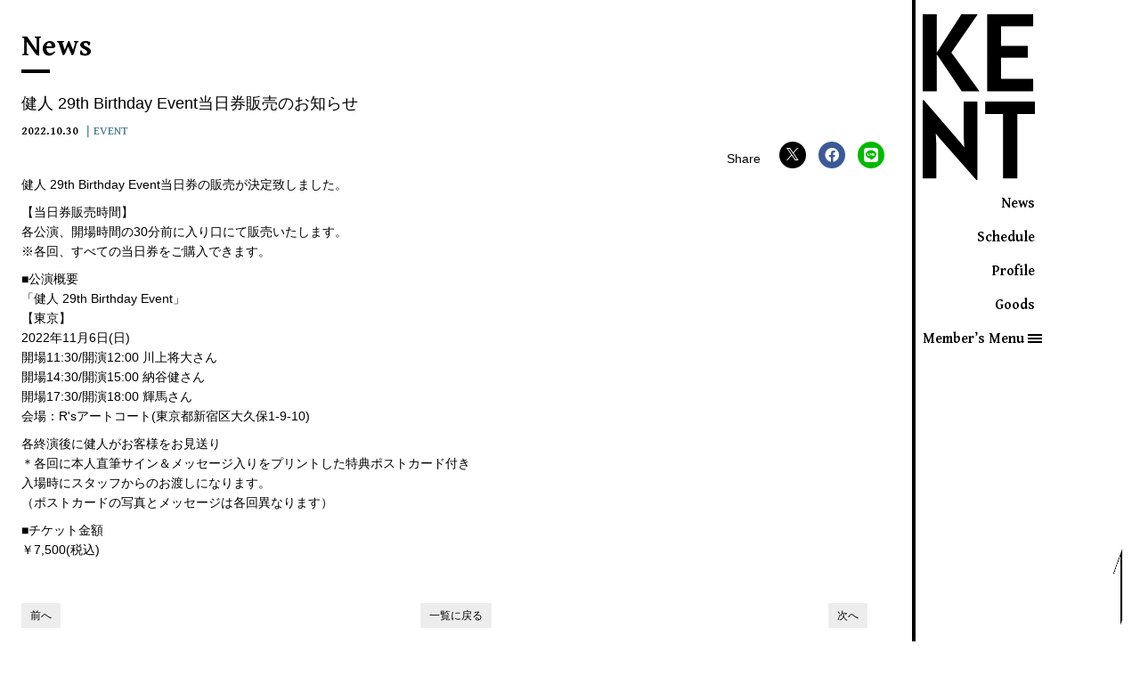

--- FILE ---
content_type: text/html; charset=utf-8
request_url: https://kent-official.net/contents/574279
body_size: 6842
content:
<!DOCTYPE html>
<html lang="ja">
	<head prefix="og: http://ogp.me/ns# fb: http://ogp.me/ns/fb#">
		<meta charset="utf-8">
		<title>健人 29th Birthday Event当日券販売のお知らせ | 健人Official Site</title>
		<meta name = "pinterest" content = "nopin" description = "申し訳ございません。ピンを保存することはお断りしております。" />
		<meta name="description" content="俳優・健人のOfficial Siteです。出演情報などの最新ニュースや、ファンクラブでは会員限定動画、写真などを配信しています。">
		<meta name="keywords" content="健人,kento">
		<meta name="viewport" content="width=device-width, initial-scale=1.0, minimum-scale=1.0, maximum-scale=1.0, user-scalable=no">
		<meta content="authenticity_token" name="csrf-param" />
<meta content="DB0e2JODLVextkhmlD2Xln3M81XmLoO6ZLS118PvQEs=" name="csrf-token" />
		<link href="/assets/kent/app/favicon-4fbc235f911a915410d4fb044bbfea5e.png" rel="shortcut icon" type="image/vnd.microsoft.icon" />
		<link href="/assets/kent/app/application-96b6190faad5c11459ce0cb99e4950a6.css" media="all" rel="stylesheet" type="text/css" />
			<link href="/assets/app/application_list_share_btns-a54ca8ea691b31d3c5c254d32498b5e4.css" media="all" rel="stylesheet" type="text/css" />

		  <script async src="https://www.googletagmanager.com/gtag/js?id=G-R3Q2GFKYMB"></script>
  <script>
    window.dataLayer = window.dataLayer || [];
    function gtag(){dataLayer.push(arguments);}
    gtag('js', new Date());

    gtag('config', 'G-R3Q2GFKYMB');
    gtag('event', 'custom_dimension', {
      'dimension': 'non_member',
      'send_to': 'G-R3Q2GFKYMB',
    });
  </script>

		<link rel="apple-touch-icon-precomposed" href="https://kent-official.net/assets/kent/app/apple-touch-icon.png" type="image/png" />
		<link rel="apple-touch-icon" href="https://kent-official.net/assets/kent/app/apple-touch-icon.png" />
		<meta property="og:site_name" content="健人Official Site">
<meta property="og:locale" content="ja_JP">
<meta name="twitter:card" content="summary_large_image">
<meta name="twitter:domain" content="kent-official.net">
	<meta name="twitter:site" content="@kent_1106_">
	<meta name="twitter:creator" content="@kent_1106_">
	<meta property="fb:app_id" content="179872930540393">
	<meta property="og:type" content="article">
	<meta property="og:url" content="https://kent-official.net/contents/574279">
	<meta name="twitter:url" content="https://kent-official.net/contents/574279">
		<meta property="og:title" content="健人 29th Birthday Event当日券販売のお知らせ">
		<meta name="twitter:title" content="健人 29th Birthday Event当日券販売のお知らせ">
			<meta property="og:description" content="健人29thBirthdayEvent当日券の販売が決定致しました。【当日券販売時間】各公演、開場時間の30分前に入り口にて販売いたします。※各回、すべての当日券をご購入できます。■公演概要「健人29thBirthdayEvent」【東京】2022年11月6日(日)開場11...">
			<meta name="twitter:description" content="健人29thBirthdayEvent当日券の販売が決定致しました。【当日券販売時間】各公演、開場時間の30分前に入り口にて販売いたします。※各回、すべての当日券をご購入できます。■公演概要「健人29thBirthdayEvent」【東京】2022年11月6日(日)開場11...">
				<meta property="og:image" content="https://kent-official.net/assets/kent/app/ogp.png">
				<meta name="twitter:image" content="https://kent-official.net/assets/kent/app/ogp.png">


		
		
<link rel="preload" as="script" href="https://www.googletagmanager.com/gtm.js?id=GTM-NNW38W3">
<script>(function(w,d,s,l,i){w[l]=w[l]||[];w[l].push({'gtm.start':
new Date().getTime(),event:'gtm.js'});var f=d.getElementsByTagName(s)[0],
j=d.createElement(s),dl=l!='dataLayer'?'&l='+l:'';j.async=true;j.src=
'https://www.googletagmanager.com/gtm.js?id='+i+dl;f.parentNode.insertBefore(j,f);
})(window,document,'script','dataLayer','GTM-NNW38W3');</script>
	</head>

	<body id="contents" class="contents show ">
			<script src="https://www.google.com/recaptcha/api.js" type="text/javascript"></script>

		
<noscript><iframe src="https://www.googletagmanager.com/ns.html?id=GTM-NNW38W3" height="0" width="0" style="display:none;visibility:hidden"></iframe></noscript>


		<header id="header" class="header">
			<div class="header-inner">
				<div class="site-logo">
					<h1>
						<a href="/"><img alt="健人Official Site" class="site-logo-img" src="/assets/kent/app/logo-7574c61d3a62bce30cd129772c226dd3.svg" /></a>
					</h1>
				</div>

				<nav id="global-nav" class="global-nav hidden-xs">
					<ul class="list-unstyled official-menu-list" itemscope="itemscope" itemtype="http://www.schema.org/SiteNavigationElement">
	<li itemprop="name">
		<a href="/contents/news" itemprop="url"><span>News</span></a>
	</li>
	<li itemprop="name">
		<a href="/contents/schedule" itemprop="url"><span>Schedule</span></a>
	</li>
	<li itemprop="name">
		<a href="/profiles" itemprop="url"><span>Profile</span></a>
	</li>
				<li itemprop="name">
				<a href="/products" itemprop="url">Goods</a>
			</li>

</ul>

				</nav>

				<div id="jsdropdownMenu" class="global-nav-member-menu hidden-xs">
					<div class="global-nav-member-inner">
						<div class="member-ttl">Member’s Menu</div>
					</div>
					<nav class="global-nav-member">
						<div class="auth-menu">
	<ul class="list-unstyled auth-menu-list">
			<li><a href="/signup"><span>JOIN</span></a></li>
			<li><a href="/signin"><span>LOGIN</span></a></li>
	</ul>
</div>
						<div class="member-menu-wrapp">
	<ul class="list-unstyled member-menu-list" itemscope="itemscope" itemtype="http://www.schema.org/SiteNavigationElement">
		<li itemprop="name">
			<a href="/member/photos/blog" itemprop="url"><span>Blog</span></a>
		</li>
		<li itemprop="name">
			<a href="/movies/categories/movie" itemprop="url"><span>Movie</span></a>
		</li>
		<li itemprop="name">
			<a href="/group/gallery" itemprop="url"><span>Gallery</span></a>
		</li>
		<li itemprop="name">
			<a href="/signup" itemprop="url"><span>Birthday Mail</span></a>
		</li>
		<li itemprop="name">
			<a href="/signup" itemprop="url"><span>Mail Magazine</span></a>
		</li>
	</ul>
</div>
					</nav>
				</div>
			</div>

			<!-- 開閉用ボタン -->
			<input id="menu" type="checkbox" name="menu" class="hidden-check-box hidden"/>
			<label for="menu" class="menu-icon modal-menu-btn visible-xs" id="jsModalMenuBtn"><span>MENU</span></label>
		</header>

		<nav id="modal-menu" class="modal-menu visible-xs">
			<div class="official">
				<ul class="list-unstyled official-menu-list" itemscope="itemscope" itemtype="http://www.schema.org/SiteNavigationElement">
	<li itemprop="name">
		<a href="/contents/news" itemprop="url"><span>News</span></a>
	</li>
	<li itemprop="name">
		<a href="/contents/schedule" itemprop="url"><span>Schedule</span></a>
	</li>
	<li itemprop="name">
		<a href="/profiles" itemprop="url"><span>Profile</span></a>
	</li>
				<li itemprop="name">
				<a href="/products" itemprop="url">Goods</a>
			</li>

</ul>

			</div>
			<div class="member">
				<div class="member-heading">
					<div class="member-ttl">Member’s Menu</div>
				</div>
				<div class="auth-menu">
	<ul class="list-unstyled auth-menu-list">
			<li><a href="/signup"><span>JOIN</span></a></li>
			<li><a href="/signin"><span>LOGIN</span></a></li>
	</ul>
</div>
				<div class="member-menu-wrapp">
	<ul class="list-unstyled member-menu-list" itemscope="itemscope" itemtype="http://www.schema.org/SiteNavigationElement">
		<li itemprop="name">
			<a href="/member/photos/blog" itemprop="url"><span>Blog</span></a>
		</li>
		<li itemprop="name">
			<a href="/movies/categories/movie" itemprop="url"><span>Movie</span></a>
		</li>
		<li itemprop="name">
			<a href="/group/gallery" itemprop="url"><span>Gallery</span></a>
		</li>
		<li itemprop="name">
			<a href="/signup" itemprop="url"><span>Birthday Mail</span></a>
		</li>
		<li itemprop="name">
			<a href="/signup" itemprop="url"><span>Mail Magazine</span></a>
		</li>
	</ul>
</div>
			</div>
		</nav>

		

		<main class="container-wrapper">
			
<section class="details-wrapper category-news corner">
		<div class="corner-title">
			<h2>News</h2>
		</div>
		<article class="details">
			<div class="title">
				<h3>健人 29th Birthday Event当日券販売のお知らせ</h3>
			</div>
			<div class="meta">
				<time class="time" datetime="2022-10-30">2022.10.30</time>
						<span class="tag">EVENT</span>
				
			</div>
			<div class="social-list-wrapp ">
	<ul class="social-list list-unstyled">
		<li class="social-list-item item-twitter">
			<a href="//twitter.com/intent/tweet?text=%E5%81%A5%E4%BA%BA+29th+Birthday+Event%E5%BD%93%E6%97%A5%E5%88%B8%E8%B2%A9%E5%A3%B2%E3%81%AE%E3%81%8A%E7%9F%A5%E3%82%89%E3%81%9B&amp;url=https://kent-official.net/contents/574279" class="share-x" title="Twitterでシェア" data-hashtags="" target="_blank">
				<svg class="icon-x" width="16" height="16" viewBox="0 0 16 16" fill="none" xmlns="http://www.w3.org/2000/svg">
					<defs>
						<style>.icon-x-cls-1{fill:#ffffff;}</style>
					</defs>
					<g>
						<path d="M9.31264 6.77143L15.1379 0H13.7575L8.69942 5.87954L4.65953 0H0L6.10911 8.8909L0 15.9918H1.38049L6.72197 9.78279L10.9884 15.9918H15.6479L9.3123 6.77143H9.31264ZM7.42187 8.96923L6.8029 8.0839L1.87789 1.03921H3.99824L7.97277 6.7245L8.59175 7.60983L13.7582 14.9998H11.6378L7.42187 8.96957V8.96923Z" class="icon-x-cls-1"/>
					</g>
				</svg>
			</a>
		</li>
		<li class="social-list-item item-facebook">
			<a href="https://www.facebook.com/sharer/sharer.php?u=https://kent-official.net/contents/574279" class="share-facebook" title="Facebookでシェア" target="_blank">
				<i class="fab fa-facebook-f"></i>
			</a>
		</li>
		<li class="social-list-item item-line">
			<a href="https://line.me/R/msg/text/?%E5%81%A5%E4%BA%BA+29th+Birthday+Event%E5%BD%93%E6%97%A5%E5%88%B8%E8%B2%A9%E5%A3%B2%E3%81%AE%E3%81%8A%E7%9F%A5%E3%82%89%E3%81%9B'%0A'https://kent-official.net/contents/574279" class="share-line" target="_blank" title="LINEに送る">
				<i class="fab fa-line"></i>
			</a>
		</li>
	</ul>
</div>



			<div class="body"><p>健人&nbsp;29th&nbsp;Birthday&nbsp;Event当日券の販売が決定致しました。</p>

<p>【当日券販売時間】<br />
各公演、開場時間の30分前に入り口にて販売いたします。<br />
※各回、すべての当日券をご購入できます。</p>

<p>■公演概要<br />
「健人&nbsp;29th&nbsp;Birthday&nbsp;Event」<br />
【東京】<br />
2022年11月6日(日)&nbsp;<br />
開場11:30/開演12:00&nbsp;川上将大さん<br />
開場14:30/開演15:00&nbsp;納谷健さん<br />
開場17:30/開演18:00&nbsp;輝馬さん<br />
会場：R&#39;sアートコート(東京都新宿区大久保1-9-10)</p>

<p>各終演後に健人がお客様をお見送り<br />
＊各回に本人直筆サイン＆メッセージ入りをプリントした特典ポストカード付き<br />
入場時にスタッフからのお渡しになります。<br />
（ポストカードの写真とメッセージは各回異なります）</p>

<p>■チケット金額<br />
￥7,500(税込)</p>
</div>

			<div class="next-prev">
				<div class="btn-prev">
						<a href="/contents/568507" class="btn btn-default btn-sm">前へ</a>
				</div>
				<div class="btn-list">
					<a href="/contents/news" class="btn btn-default btn-sm">一覧に戻る</a>
				</div>
				<div class="btn-next">
						<a href="/contents/622380" class="btn btn-default btn-sm">次へ</a>
				</div>
			</div>
		</article>
</section>
		</main>

		<footer class="footer" id="footer">
			<div class="inner">

				<a href="#header" class="scroll-top jsFooterAnimateElements"><span>top</span></a>

						<div class="social-links">
			<ul class="list-inline">
					<li>
						<a href="https://twitter.com/kent_1106_" itemprop="url" target="_blank"><i class="fa-brands fa-x-twitter"></i></a>
					</li>
					<li>
						<a href="https://ameblo.jp/kento-offcialblog" itemprop="url" target="_blank"><img alt="ameblo" class="ameblo" src="/assets/kent/app/ameblo.png"></a>
					</li>
			</ul>
		</div>


				<div class="footer-menu">
					<ul class="list-unstyled footer-menu-list">
						<li><a href="/about/membership">ファンクラブについて</a></li>
						<li><a href="/about/account">Bitfan IDについて</a></li>
							<li><a href="/about/payment">お支払いについて</a></li>
						<li><a href="/about/terms">利用規約</a></li>
						<li><a href="/about/privacy">個人情報保護方針</a></li>
							<li><a href="/about/law">特商法に基づく表示</a></li>
						<li><a href="/about/environment">推奨環境</a></li>
						<li><a href="/help">よくあるご質問</a></li>
					</ul>
				</div>
				<div class="footer-text">
					<p>掲載されているすべてのコンテンツ<br class="visible-xs">(記事、画像、音声データ、映像データ等)の無断転載を禁じます。</p>
					<p class="copyright">&copy; 2026 KENT. All Rights Reserved. Powered by <a href="http://skiyaki.com">SKIYAKI Inc.</a></p>
					<div class="bitfan-link-btn">
	<a href="https://bitfan.id/" class="btn-bitfan" rel="noopener" target="_blank">
		<svg id="logo-bitfan" class="logo-bitfan" xmlns="http://www.w3.org/2000/svg" width="52.481" height="14.45" viewBox="0 0 52.481 14.45">
			<title>Bitfan</title>
			<g transform="translate(-92.791 519.698)">
				<path class="logo-bitfan-path01" d="M92.791-503.425V-516.2a.13.13,0,0,1,.128-.127h2.558a.128.128,0,0,1,.128.128v4.505a3.85,3.85,0,0,1,1.065-.532,4.062,4.062,0,0,1,1.339-.235,3.771,3.771,0,0,1,2.217.636,4.075,4.075,0,0,1,1.387,1.681,5.453,5.453,0,0,1,.479,2.3,4.658,4.658,0,0,1-.626,2.435,3.857,3.857,0,0,1-1.827,1.788,7.554,7.554,0,0,1-2.9.322H92.92A.12.12,0,0,1,92.791-503.425Zm2.814-4.73v2.641c.159.005.529.005.529.005h.78a2.572,2.572,0,0,0,1.72-.533,2.293,2.293,0,0,0,.625-1.7,3.284,3.284,0,0,0-.186-1.094,1.994,1.994,0,0,0-.586-.87,1.555,1.555,0,0,0-1.045-.342,1.739,1.739,0,0,0-1.387.518A2.028,2.028,0,0,0,95.6-508.156Z" transform="translate(0 -1.964)"/>
				<path class="logo-bitfan-path01" d="M196.937-498.856v-9.5a.128.128,0,0,1,.128-.128H199.6a.128.128,0,0,1,.128.13l0,.7a5.631,5.631,0,0,1,1.182-.587,5.1,5.1,0,0,1,1.515-.243,3.38,3.38,0,0,1,2.5.938,3.766,3.766,0,0,1,.938,2.775v5.918a.128.128,0,0,1-.128.128H203.18a.128.128,0,0,1-.128-.128v-5.335a1.921,1.921,0,0,0-.382-1.22,1.529,1.529,0,0,0-1.13-.5,1.627,1.627,0,0,0-1.325.551,1.889,1.889,0,0,0-.485,1.33v5.175a.128.128,0,0,1-.128.128h-2.538A.128.128,0,0,1,196.937-498.856Z" transform="translate(-60.594 -6.523)"/>
				<g transform="translate(104.124 -518.768)">
					<path class="logo-bitfan-path01" d="M120.124-498.032v-8.909a.129.129,0,0,1,.129-.129h2.556a.129.129,0,0,1,.128.129v8.909a.128.128,0,0,1-.128.128h-2.556A.129.129,0,0,1,120.124-498.032Z" transform="translate(-120.027 511.421)"/>
					<path class="logo-bitfan-path01" d="M121.392-517.475h0a1.5,1.5,0,0,0-1.5,1.5,1.5,1.5,0,0,0,1.5,1.5h0a1.5,1.5,0,0,0,1.5-1.5A1.5,1.5,0,0,0,121.392-517.475Z" transform="translate(-119.891 517.475)"/>
				</g>
				<path class="logo-bitfan-path01" d="M177.269-498.882l0-.666a4.233,4.233,0,0,1-2.783.8,4.208,4.208,0,0,1-1.362-.245,2.675,2.675,0,0,1-1.224-.872,2.657,2.657,0,0,1-.509-1.724,2.952,2.952,0,0,1,.558-1.823,3.436,3.436,0,0,1,1.518-1.127,5.785,5.785,0,0,1,2.155-.382c.326,0,.657.007.989.02a4.072,4.072,0,0,1,.657.059v-.2a1.067,1.067,0,0,0-.539-1.009,2.446,2.446,0,0,0-1.224-.3,4.446,4.446,0,0,0-1.548.235,5.2,5.2,0,0,0-.951.46.13.13,0,0,1-.178-.036l-1.017-1.517a.129.129,0,0,1,.028-.176,6.3,6.3,0,0,1,1.451-.759,7.322,7.322,0,0,1,2.606-.382,3.932,3.932,0,0,1,3.1,1.127,4.4,4.4,0,0,1,1,3.028v5.492a.13.13,0,0,1-.13.13H177.4A.129.129,0,0,1,177.269-498.882Zm0-3.455v-.745c-.066-.013-.189-.029-.373-.049a5.915,5.915,0,0,0-.627-.03,3.09,3.09,0,0,0-1.666.333,1.074,1.074,0,0,0-.49.941q0,1.137,1.372,1.137a2.019,2.019,0,0,0,1.224-.412A1.372,1.372,0,0,0,177.267-502.337Z" transform="translate(-45.73 -6.498)"/>
				<path class="logo-bitfan-path01" d="M158.821-514.417h-2.039V-515.7l0-.284a1.289,1.289,0,0,1,.352-.943,1.228,1.228,0,0,1,.934-.377l.751,0a.13.13,0,0,0,.13-.13v-2.137a.13.13,0,0,0-.13-.13h-1.084a4.212,4.212,0,0,0-1.8.4,3.389,3.389,0,0,0-1.407,1.221,3.773,3.773,0,0,0-.547,2.131v.4h0v1.132h-1.356a.129.129,0,0,0-.129.129v1.95a.129.129,0,0,0,.129.13h1.356v6.828a.129.129,0,0,0,.129.129h2.535a.129.129,0,0,0,.129-.129v-6.828h2.039a.13.13,0,0,0,.13-.129v-1.95A.13.13,0,0,0,158.821-514.417Z" transform="translate(-34.742)"/>
				<path class="logo-bitfan-path01" d="M138.7-504.387a.13.13,0,0,0-.13-.13h-1.181a.957.957,0,0,1-.83-.361,1.363,1.363,0,0,1-.264-.913v-3.276h2.235a.13.13,0,0,0,.129-.129v-1.95a.13.13,0,0,0-.13-.13H136.3v-2.88a.129.129,0,0,0-.13-.129h-2.555a.129.129,0,0,0-.129.129v2.88h-1.317a.129.129,0,0,0-.129.13v1.95a.129.129,0,0,0,.129.129h1.317v3.12a5.659,5.659,0,0,0,.322,1.994,2.671,2.671,0,0,0,1.084,1.349,3.806,3.806,0,0,0,2.071.489h1.611a.13.13,0,0,0,.13-.13Z" transform="translate(-22.835 -3.149)"/>
			</g>
		</svg>

</a></div>
				</div>
			</div>
		</footer>

		<!-- site_code=kent -->
		<script src="/assets/kent/app/application-1b2faadc5d23690d2acfcc53754bf051.js" type="text/javascript"></script>
		
			<script src="/assets/app/application_select_payment_type_form-47814d8c24b71831ca96a6510e21ddd9.js" type="text/javascript"></script>
			<script src="https://ajaxzip3.github.io/ajaxzip3.js"></script>
			<script src="https://d.line-scdn.net/r/web/social-plugin/js/thirdparty/loader.min.js" async="async" defer="defer"></script>
			<script async src="//platform.twitter.com/widgets.js" charset="utf-8"></script> 
			
<div id="fb-root"></div>
<script async defer crossorigin="anonymous" src="//connect.facebook.net/ja_JP/sdk.js#xfbml=1&version=v5.0&appId=179872930540393&autoLogAppEvents=1"></script>
		

	</body>
</html>

--- FILE ---
content_type: image/svg+xml
request_url: https://kent-official.net/assets/kent/app/logo-7574c61d3a62bce30cd129772c226dd3.svg
body_size: 849
content:
<svg xmlns="http://www.w3.org/2000/svg" viewBox="0 0 250.31 370.51"><g id="レイヤー_2" data-name="レイヤー 2"><g id="レイヤー_1-2" data-name="レイヤー 1"><g id="グループ_2445" data-name="グループ 2445"><g id="グループ_2444" data-name="グループ 2444"><path id="パス_8053" data-name="パス 8053" d="M86.91,172.09,31.36,89.5v82.59H0V0H31.36V85.67L86.17,0h36.3L63.83,85.43l62.58,86.66Z"/><path id="パス_8054" data-name="パス 8054" d="M245.8,144.19v27.9H143.46V0H245.8V26.91H174.32V70.77h59.53V96.94H174.32v47.25Z"/><path id="パス_8055" data-name="パス 8055" d="M121.72,195V370.51h-2.47L36.78,276.45l-7.65-9.88,1.24,23.95v76.54H0V192H2.72l81.22,94.81L92.59,298l-1.24-23.58V195Z"/><path id="パス_8056" data-name="パス 8056" d="M250.3,222.86H210.56V367.05H178.7V222.86H139V195H250.31Z"/></g></g></g></g></svg>

--- FILE ---
content_type: text/plain
request_url: https://www.google-analytics.com/j/collect?v=1&_v=j102&a=50396172&t=event&ni=0&_s=1&dl=https%3A%2F%2Fkent-official.net%2Fcontents%2F574279&ul=en-us%40posix&dt=%E5%81%A5%E4%BA%BA%2029th%20Birthday%20Event%E5%BD%93%E6%97%A5%E5%88%B8%E8%B2%A9%E5%A3%B2%E3%81%AE%E3%81%8A%E7%9F%A5%E3%82%89%E3%81%9B%20%7C%20%E5%81%A5%E4%BA%BAOfficial%20Site&sr=1280x720&vp=1280x720&ec=scroll&ea=scrolled%20-%2025%25&el=%2Fcontents%2F574279&_u=YADAAEABAAAAACAAI~&jid=2048239964&gjid=741401514&cid=1976799933.1768360705&tid=UA-146091619-60&_gid=1600829628.1768360706&_r=1&_slc=1&gtm=45He61c1n81NNW38W3v9115449832za200zd9115449832&gcd=13l3l3l3l1l1&dma=0&tag_exp=103116026~103200004~104527906~104528500~104684208~104684211~105391253~115938465~115938469~116992597~117041587~117091818&z=2096674454
body_size: -451
content:
2,cG-ML1C1JTPZP